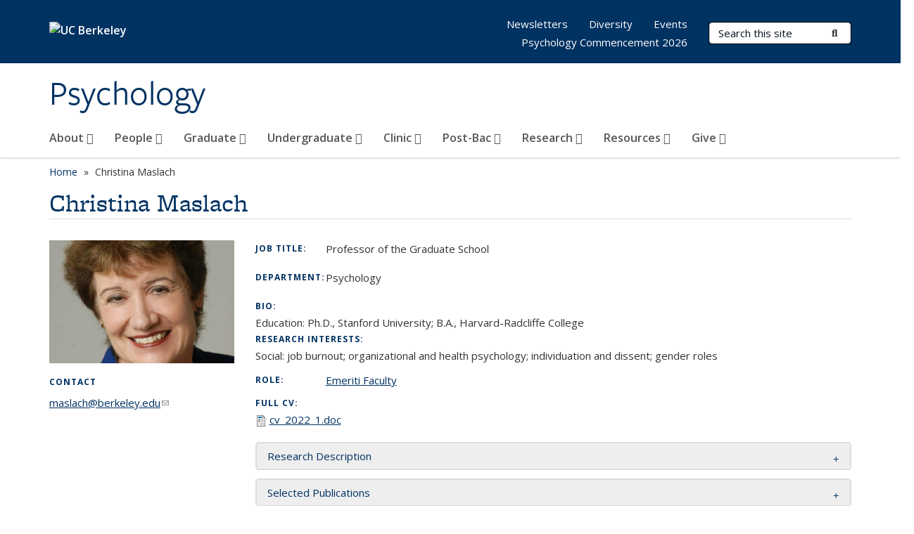

--- FILE ---
content_type: text/html; charset=utf-8
request_url: https://psychology.berkeley.edu/people/christina-maslach
body_size: 10956
content:
<!DOCTYPE html>
<html lang="en" dir="ltr">
<head>
  <meta http-equiv="X-UA-Compatible" content="IE=edge" />
<meta http-equiv="Content-Type" content="text/html; charset=utf-8" />
<meta name="Generator" content="Drupal 7 (http://drupal.org)" />
<link rel="canonical" href="/people/christina-maslach" />
<link rel="shortlink" href="/node/247" />
<link rel="shortcut icon" href="https://psychology.berkeley.edu/profiles/openberkeley/themes/openberkeley_theme_brand/favicon.ico" type="image/vnd.microsoft.icon" />
<meta name="viewport" content="width=device-width, initial-scale=1.0" />
  <meta name="twitter:dnt" content="on">
  <title>Christina Maslach | Psychology</title>
  <link type="text/css" rel="stylesheet" href="https://psychology.berkeley.edu/sites/default/files/css/css_kShW4RPmRstZ3SpIC-ZvVGNFVAi0WEMuCnI0ZkYIaFw.css" media="all" />
<link type="text/css" rel="stylesheet" href="https://psychology.berkeley.edu/sites/default/files/css/css_TnnMw6Mh72mEvaDujXjSbFOpptbdTbtXwXrVO5d8QpM.css" media="all" />
<link type="text/css" rel="stylesheet" href="https://psychology.berkeley.edu/sites/default/files/css/css_VTJqEpJ_kbGhyWnq6E__HtNmim_pFNj_xmqT2CnuFyk.css" media="all" />
<link type="text/css" rel="stylesheet" href="https://psychology.berkeley.edu/sites/default/files/css/css_P7--I-hb0gcJsTQhFYqCt9Bbt--MYpgAtnA2MzSE2j8.css" media="screen" />
<link type="text/css" rel="stylesheet" href="https://psychology.berkeley.edu/sites/default/files/css/css_cFAjbOKxgj7JVR8Sj0HnhobrA0UlGLYOY8sphl4Ngh8.css" media="all" />
<link type="text/css" rel="stylesheet" href="https://psychology.berkeley.edu/sites/default/files/css/css_fTfJo-dPtzirDva2c_4irCYiTua1w5HvujwppmNQxcE.css" media="all" />
<link type="text/css" rel="stylesheet" href="https://psychology.berkeley.edu/sites/default/files/css/css_l0nY-aVTB09v9_xTUkXAdhv2Pm24M2ixkWW-la0gqA0.css" media="all" />
<link type="text/css" rel="stylesheet" href="https://psychology.berkeley.edu/sites/default/files/css/css_qpsIBcs9JSa7ccwyEmky_c737hDf6nNOZA81Rs9WHqg.css" media="print" />
<link type="text/css" rel="stylesheet" href="https://psychology.berkeley.edu/sites/default/files/css/css_vVHKxTM0GJ1H06xa3A56ODjmnaQjaHfKtNGjZ_0rAHQ.css" media="all" />
<link type="text/css" rel="stylesheet" href="//fonts.googleapis.com/css?family=Open+Sans:300italic,400italic,600italic,700italic,800italic,400,300,600,700,800" media="all" />
<link type="text/css" rel="stylesheet" href="//use.typekit.net/aeg3kye.css" media="all" />
  <script type="application/json" data-drupal-selector="drupal-settings-json">{"basePath":"\/","pathPrefix":"","setHasJsCookie":0,"ajaxPageState":{"theme":"openberkeley_theme_brand","theme_token":"4SAMRXeDA9QR4i8zSWOA-JvmWJIYwdrj3JcplSCkQbQ","js":{"profiles\/openberkeley\/modules\/panopoly\/panopoly_widgets\/panopoly-widgets.js":1,"profiles\/openberkeley\/modules\/panopoly\/panopoly_widgets\/panopoly-widgets-spotlight.js":1,"profiles\/openberkeley\/modules\/openberkeley\/openberkeley_admin\/openberkeley_admin_siteimprove.js":1,"profiles\/openberkeley\/themes\/openberkeley_theme_base\/assets\/js\/bootstrap-accessibility.js":1,"profiles\/openberkeley\/modules\/contrib\/jquery_update\/replace\/jquery\/1.10\/jquery.min.js":1,"misc\/jquery-extend-3.4.0.js":1,"misc\/jquery-html-prefilter-3.5.0-backport.js":1,"misc\/jquery.once.js":1,"misc\/drupal.js":1,"misc\/drupal-settings-loader.js":1,"profiles\/openberkeley\/libraries\/bootstrap\/js\/bootstrap.min.js":1,"profiles\/openberkeley\/modules\/contrib\/jquery_update\/replace\/ui\/ui\/minified\/jquery.ui.core.min.js":1,"profiles\/openberkeley\/modules\/contrib\/jquery_update\/replace\/ui\/ui\/minified\/jquery.ui.widget.min.js":1,"profiles\/openberkeley\/modules\/contrib\/jquery_update\/replace\/ui\/ui\/minified\/jquery.ui.tabs.min.js":1,"profiles\/openberkeley\/modules\/contrib\/jquery_update\/replace\/ui\/ui\/minified\/jquery.ui.accordion.min.js":1,"misc\/form-single-submit.js":1,"profiles\/openberkeley\/modules\/panopoly\/panopoly_images\/panopoly-images.js":1,"profiles\/openberkeley\/modules\/contrib\/entityreference\/js\/entityreference.js":1,"profiles\/openberkeley\/modules\/openberkeley\/openberkeley_faq\/openberkeley_faq.js":1,"profiles\/openberkeley\/modules\/openberkeley\/openberkeley_theme\/openberkeley_theme.js":1,"profiles\/openberkeley\/modules\/openberkeley\/openberkeley_twitter\/js\/openberkeley-twitter.js":1,"profiles\/openberkeley\/modules\/openberkeley\/openberkeley_wysiwyg_override\/js\/openberkeley-wysiwyg-override.js":1,"profiles\/openberkeley\/modules\/panopoly\/panopoly_magic\/panopoly-magic.js":1,"profiles\/openberkeley\/modules\/panopoly\/panopoly_theme\/js\/panopoly-accordion.js":1,"profiles\/openberkeley\/modules\/contrib\/caption_filter\/js\/caption-filter.js":1,"profiles\/openberkeley\/libraries\/maphilight\/jquery.maphilight.min.js":1,"profiles\/openberkeley\/libraries\/jquery.imagesloaded\/jquery.imagesloaded.min.js":1,"profiles\/openberkeley\/modules\/contrib\/extlink\/js\/extlink.js":1,"profiles\/openberkeley\/themes\/radix\/assets\/js\/radix.script.js":1,"profiles\/openberkeley\/themes\/openberkeley_theme_base\/assets\/js\/openberkeley_theme_base.script.js":1,"profiles\/openberkeley\/themes\/openberkeley_theme_base\/assets\/js\/drupal-announce.js":1,"profiles\/openberkeley\/themes\/openberkeley_theme_brand\/assets\/js\/openberkeley_theme_brand.script.js":1},"css":{"modules\/system\/system.base.css":1,"modules\/system\/system.messages.css":1,"modules\/system\/system.theme.css":1,"misc\/ui\/jquery.ui.theme.css":1,"misc\/ui\/jquery.ui.accordion.css":1,"modules\/field\/theme\/field.css":1,"profiles\/openberkeley\/modules\/contrib\/mvpcreator_theme\/css\/mvpcreator-theme.css":1,"modules\/node\/node.css":1,"profiles\/openberkeley\/modules\/openberkeley\/openberkeley_brand_widgets\/css\/openberkeley-widgets-hero.css":1,"profiles\/openberkeley\/modules\/openberkeley\/openberkeley_brand_widgets\/css\/openberkeley-widgets-image.css":1,"profiles\/openberkeley\/modules\/openberkeley\/openberkeley_brand_widgets\/css\/openberkeley-widgets-modal.css":1,"profiles\/openberkeley\/modules\/openberkeley\/openberkeley_brand_widgets\/css\/openberkeley-widgets-promo.css":1,"profiles\/openberkeley\/modules\/openberkeley\/openberkeley_brand_widgets\/css\/openberkeley-widgets-thumbnail-list.css":1,"profiles\/openberkeley\/modules\/openberkeley\/openberkeley_faq\/openberkeley_faq.css":1,"profiles\/openberkeley\/modules\/openberkeley\/openberkeley_news\/openberkeley_news.css":1,"profiles\/openberkeley\/modules\/openberkeley\/openberkeley_people\/openberkeley_people.css":1,"profiles\/openberkeley\/modules\/openberkeley\/openberkeley_theme\/openberkeley-theme.css":1,"profiles\/openberkeley\/modules\/openberkeley\/openberkeley_search\/openberkeley_top_results\/openberkeley_top_results.css":1,"profiles\/openberkeley\/modules\/openberkeley\/openberkeley_wysiwyg_override\/css\/openberkeley-wysiwyg-override-list-properties.css":1,"profiles\/openberkeley\/modules\/panopoly\/panopoly_core\/css\/panopoly-dropbutton.css":1,"profiles\/openberkeley\/modules\/panopoly\/panopoly_magic\/css\/panopoly-magic.css":1,"profiles\/openberkeley\/modules\/panopoly\/panopoly_theme\/css\/panopoly-featured.css":1,"profiles\/openberkeley\/modules\/panopoly\/panopoly_theme\/css\/panopoly-accordian.css":1,"profiles\/openberkeley\/modules\/panopoly\/panopoly_theme\/css\/panopoly-layouts.css":1,"profiles\/openberkeley\/modules\/panopoly\/panopoly_widgets\/panopoly-widgets.css":1,"profiles\/openberkeley\/modules\/panopoly\/panopoly_widgets\/panopoly-widgets-spotlight.css":1,"profiles\/openberkeley\/modules\/panopoly\/panopoly_wysiwyg\/panopoly-wysiwyg.css":1,"profiles\/openberkeley\/modules\/contrib\/radix_layouts\/radix_layouts.css":1,"modules\/search\/search.css":1,"modules\/user\/user.css":1,"profiles\/openberkeley\/modules\/contrib\/extlink\/css\/extlink.css":1,"profiles\/openberkeley\/modules\/contrib\/views\/css\/views.css":1,"profiles\/openberkeley\/modules\/openberkeley\/openberkeley_widgets\/openberkeley_widgets.css":1,"profiles\/openberkeley\/modules\/contrib\/caption_filter\/caption-filter.css":1,"profiles\/openberkeley\/modules\/contrib\/ctools\/css\/ctools.css":1,"profiles\/openberkeley\/modules\/contrib\/panels\/css\/panels.css":1,"profiles\/openberkeley\/themes\/openberkeley_theme_brand\/assets\/css\/bootstrap-custom.css":1,"profiles\/openberkeley\/themes\/openberkeley_theme_base\/assets\/css\/bootstrap-accessibility.css":1,"profiles\/openberkeley\/themes\/openberkeley_theme_base\/assets\/css\/openberkeley_theme_base.style.css":1,"profiles\/openberkeley\/themes\/openberkeley_theme_brand\/assets\/css\/openberkeley_theme_brand.style.css":1,"profiles\/openberkeley\/themes\/openberkeley_theme_brand\/assets\/css\/brand_openberkeley_event.css":1,"profiles\/openberkeley\/themes\/openberkeley_theme_brand\/assets\/css\/brand_openberkeley_event_reg.css":1,"profiles\/openberkeley\/themes\/openberkeley_theme_brand\/assets\/css\/brand_openberkeley_news.css":1,"profiles\/openberkeley\/themes\/openberkeley_theme_brand\/assets\/css\/brand_openberkeley_portfolio.css":1,"profiles\/openberkeley\/themes\/openberkeley_theme_brand\/assets\/css\/brand_openberkeley_privatepages.css":1,"profiles\/openberkeley\/themes\/openberkeley_theme_brand\/assets\/css\/brand_openberkeley_pubs.css":1,"profiles\/openberkeley\/themes\/openberkeley_theme_brand\/assets\/css\/brand_openberkeley_people.css":1,"profiles\/openberkeley\/themes\/openberkeley_theme_brand\/assets\/css\/brand_openberkeley_search.css":1,"profiles\/openberkeley\/themes\/openberkeley_theme_brand\/assets\/css\/brand_openberkeley_faq.css":1,"profiles\/openberkeley\/themes\/openberkeley_theme_brand\/assets\/css\/print.css":1,"profiles\/openberkeley\/modules\/openberkeley\/openberkeley_theme\/openberkeley-theme-collapsible.css":1,"profiles\/openberkeley\/modules\/openberkeley\/openberkeley_wysiwyg_override\/css\/openberkeley-wysiwyg-override.css":1,"profiles\/openberkeley\/modules\/panopoly\/panopoly_images\/panopoly-images.css":1,"profiles\/openberkeley\/themes\/openberkeley_theme_base\/assets\/fonts\/fontawesome-v6\/css\/fontawesome.min.css":1,"profiles\/openberkeley\/themes\/openberkeley_theme_base\/assets\/fonts\/fontawesome-v6\/css\/brands.min.css":1,"profiles\/openberkeley\/themes\/openberkeley_theme_base\/assets\/fonts\/fontawesome-v6\/css\/solid.min.css":1,"profiles\/openberkeley\/themes\/openberkeley_theme_base\/assets\/fonts\/fontawesome-v6\/css\/v4-font-face.min.css":1,"\/\/fonts.googleapis.com\/css?family=Open+Sans:300italic,400italic,600italic,700italic,800italic,400,300,600,700,800":1,"\/\/use.typekit.net\/aeg3kye.css":1}},"CToolsModal":{"modalSize":{"type":"scale","width":".9","height":".9","addWidth":0,"addHeight":0,"contentRight":25,"contentBottom":75},"modalOptions":{"opacity":".55","background-color":"#FFF"},"animationSpeed":"fast","modalTheme":"CToolsModalDialog","throbberTheme":"CToolsModalThrobber"},"panopoly_magic":{"pane_add_preview_mode":"single"},"urlIsAjaxTrusted":{"\/search\/node":true},"extlink":{"extTarget":0,"extClass":"ext","extLabel":"(link is external)","extImgClass":0,"extIconPlacement":"append","extSubdomains":0,"extExclude":"(psychology\\.berkeley\\.edu)","extInclude":"","extCssExclude":"map","extCssExplicit":"","extAlert":0,"extAlertText":"This link will take you to an external web site. We are not responsible for their content.","mailtoClass":"mailto","mailtoLabel":"(link sends e-mail)","extUseFontAwesome":false},"openberkeley_theme_base":{"disable_linearizable_tables":false,"file_link_icons":1}}</script>
<script type="text/javascript" src="https://psychology.berkeley.edu/sites/default/files/js/js_SJgtMdhzo0raDjyuHJR-mtSH_mzSDwMhzOyHsnAskDQ.js"></script>
<script type="text/javascript" src="https://psychology.berkeley.edu/sites/default/files/js/js_J1LDKrZlf6nq7Ka0onHwg3MUNfwG75SSQi30oTn81HA.js"></script>
<script type="text/javascript" src="https://psychology.berkeley.edu/sites/default/files/js/js_cZlJlWIHrFGC0F2Xp_eoJw6NhRESz6lnF0qX6vVXfss.js"></script>
<script type="text/javascript" src="https://psychology.berkeley.edu/sites/default/files/js/js_GGMS7aOTZ3wBPSTE2P1SNyFbERVoKEoOS1DUAwDIgaY.js"></script>
<script type="text/javascript" src="https://psychology.berkeley.edu/sites/default/files/js/js_dLmXSnakSlQtnZLfaN1SzmwinPEDYG7s4CVD6dWEOCk.js"></script>
</head>
<body class="html not-front not-logged-in no-sidebars page-node page-node- page-node-247 node-type-openberkeley-person region-content panel-layout-radix_bryant panel-region-contentmain panel-region-sidebar no-slogan has-legacy-footer site-name-normal site-name-option-new" >
  <div id="skip-link" role="navigation" aria-label="Skip links">
    <a href="#main" class="element-invisible element-focusable">Skip to main content</a>
  </div>
      <header id="header" class="header">
  <div class="container">
    <div class="navbar navbar-default">
      <div class="home-branding">
        <a href="https://www.berkeley.edu" class="home-link"><div id="new-wordmark"><img src="/profiles/openberkeley/themes/openberkeley_theme_base/assets/images/logo-berkeley-white-2.svg" alt="UC Berkeley"></div></a>
              </div>
      <!-- Brand and toggle get grouped for better mobile display -->
      <button type="button" class="navbar-toggle collapsed" data-toggle="collapse" data-target="#navbar-collapse" aria-controls="navbar-collapse">
        <span class="sr-only">Toggle navigation</span>
        <span class="icon-bar"></span>
        <span class="icon-bar"></span>
        <span class="icon-bar"></span>
      </button>
      <div class="navbar-header">
        <div class="navbar-brand">
                    <div id="site-name-and-slogan">
                                                      <div id="site-name">
                                      <a href="/" rel="home" title="Home">
                      Psychology                    </a>
                                  </div>
                                    </div>
        </div>
      </div> <!-- /.navbar-header -->

      <!-- Collect the nav links, forms, and other content for toggling -->
      <nav class="collapse navbar-collapse" id="navbar-collapse" aria-label="Primary">
                  <form class="search-form clearfix navbar-form navbar-right" role="search" aria-label="Sitewide search" action="/search/node" method="post" id="search-form--2" accept-charset="UTF-8"><div><div class="container-inline form-inline form-wrapper" id="edit-basic--2"><div class="form-item form-type-textfield form-item-keys form-group">
  <label class="element-invisible" for="edit-keys--2">Search Terms </label>
 <input placeholder="Search this site" class="form-control form-control form-text" type="text" id="edit-keys--2" name="keys" value="" size="20" maxlength="255" />
</div>
<button type="submit" id="edit-submit--2" name="op" value="Submit Search" class="form-submit btn btn-default btn-primary"><span class="fa fa-search"></span> <span class="button-text">Submit Search</span></button></div><input type="hidden" name="form_build_id" value="form-bsvQBUhvg-hhpDoH3ljWaOUURRrM6YjrsPJOtLsOGks" />
<input type="hidden" name="form_id" value="search_form" />
</div></form>                <div id="primary-nav">
                      <ul id="main-menu" class="menu nav navbar-nav">
              <li class="first expanded dropdown menu-link-about-"><a href="/about" class="dropdown-toggle" data-toggle="dropdown" data-target="#">About <span class="fa fa-caret-down"></span></a><ul class="dropdown-menu"><li class="first leaf menu-link-contact-us"><a href="/about/contact-us">Contact Us</a></li>
<li class="leaf menu-link-department-administration"><a href="/about/chairs-and-vice-chairs">Department Administration</a></li>
<li class="collapsed menu-link-history"><a href="/about/history">History</a></li>
<li class="last leaf menu-link-campus-map"><a href="https://www.berkeley.edu/map/" title="" rel="noreferrer">Campus Map</a></li>
</ul></li>
<li class="expanded dropdown menu-link-people-"><a href="/people" title="" class="dropdown-toggle" data-toggle="dropdown" data-target="#">People <span class="fa fa-caret-down"></span></a><ul class="dropdown-menu"><li class="first leaf menu-link-faculty"><a href="/people/faculty">Faculty</a></li>
<li class="leaf menu-link-affiliated-faculty"><a href="/people/affiliated-faculty">Affiliated Faculty</a></li>
<li class="leaf menu-link-emeriti-faculty"><a href="/people/emeriti">Emeriti Faculty</a></li>
<li class="leaf menu-link-lecturers"><a href="/people/lecturers">Lecturers</a></li>
<li class="leaf menu-link-staff"><a href="/people/staff">Staff</a></li>
<li class="last leaf menu-link-graduate-students"><a href="/people/graduate-students">Graduate Students</a></li>
</ul></li>
<li class="expanded dropdown menu-link-graduate-"><a href="/graduate" title="" class="dropdown-toggle" data-toggle="dropdown" data-target="#">Graduate <span class="fa fa-caret-down"></span></a><ul class="dropdown-menu"><li class="first collapsed menu-link-graduate-program"><a href="/graduate/graduate-program">Graduate Program</a></li>
<li class="collapsed menu-link-admission"><a href="/graduate/admission">Admission</a></li>
<li class="collapsed menu-link-current-graduate-students"><a href="/graduate/current-graduate-students">Current Graduate Students</a></li>
<li class="leaf menu-link-psychblog"><a href="https://psychblog.berkeley.edu/" title="" rel="noreferrer">PsychBlog</a></li>
<li class="last leaf menu-link-psychology-dept-phd-graduates"><a href="/graduate/psychology-dept-phd-graduates">Psychology Dept. Ph.D. Graduates</a></li>
</ul></li>
<li class="expanded dropdown menu-link-undergraduate-"><a href="/undergraduate" class="dropdown-toggle" data-toggle="dropdown" data-target="#">Undergraduate <span class="fa fa-caret-down"></span></a><ul class="dropdown-menu"><li class="first collapsed menu-link-academic-overview"><a href="/undergraduate/academic-overview">Academic Overview</a></li>
<li class="collapsed menu-link-academic-advising"><a href="/undergraduate/academic-advising">Academic Advising</a></li>
<li class="collapsed menu-link-major-requirements"><a href="/undergraduate/major-requirements">Major Requirements</a></li>
<li class="leaf menu-link-minor-requirements"><a href="/undergraduate/minor-requirements">Minor Requirements</a></li>
<li class="collapsed menu-link-enrollment--course-information"><a href="/undergraduate/enrollment-course-information">Enrollment &amp; Course Information</a></li>
<li class="collapsed menu-link-research-and-discovery"><a href="/undergraduate/research-and-discovery">Research and Discovery</a></li>
<li class="leaf menu-link-weekly-opportunities"><a href="/undergraduate/weekly-opportunities">Weekly Opportunities</a></li>
<li class="leaf menu-link-career-paths"><a href="/undergraduate/career-paths">Career Paths</a></li>
<li class="last leaf menu-link-resources"><a href="/undergraduate/resources">Resources</a></li>
</ul></li>
<li class="expanded dropdown menu-link-clinic-"><a href="/clinic/mission" title="" class="dropdown-toggle" data-toggle="dropdown" data-target="#">Clinic <span class="fa fa-caret-down"></span></a><ul class="dropdown-menu"><li class="first leaf menu-link-mission"><a href="/clinic/mission">Mission</a></li>
<li class="leaf menu-link-our-services"><a href="/clinic/our-services">Our Services</a></li>
<li class="leaf menu-link-our-people"><a href="/clinic/our-people">Our People</a></li>
<li class="leaf menu-link-getting-started"><a href="/clinic/getting-started">Getting Started</a></li>
<li class="leaf menu-link-frequently-asked-questions"><a href="/clinic/frequently-asked-questions">Frequently Asked Questions</a></li>
<li class="leaf menu-link-specialty-clinics"><a href="/clinic/specialty-clinics">Specialty Clinics</a></li>
<li class="leaf menu-link-workshops-consultation--trainings"><a href="/clinic/workshops-consultation-trainings">Workshops, Consultation &amp; Trainings</a></li>
<li class="leaf menu-link-resources"><a href="/clinic/resources">Resources</a></li>
<li class="leaf menu-link-location--driving-directions"><a href="/clinic/location-driving-directions">Location &amp; Driving Directions</a></li>
<li class="last leaf menu-link-reporting-sexual-harassment"><a href="https://uhs.berkeley.edu/about-uhs/offer-feedback-or-file-complaint/report-sexual-harassment-and-notice-nondiscrimination" title="" rel="noreferrer">Reporting Sexual Harassment</a></li>
</ul></li>
<li class="expanded dropdown menu-link-post-bac-"><a href="/post-bac" title="" class="dropdown-toggle" data-toggle="dropdown" data-target="#">Post-Bac <span class="fa fa-caret-down"></span></a><ul class="dropdown-menu"><li class="first collapsed menu-link-program"><a href="/post-bac/program">Program</a></li>
<li class="collapsed menu-link-admissions"><a href="/post-bac/admissions">Admissions</a></li>
<li class="leaf menu-link-contact-request-form"><a href="/post-bac/contact-request-form">Contact Request Form</a></li>
<li class="leaf menu-link-faq"><a href="/post-bac/faq">FAQ</a></li>
<li class="last leaf menu-link-our-students"><a href="/post-bac/our-students">Our Students</a></li>
</ul></li>
<li class="expanded dropdown menu-link-research-"><a href="/research" class="dropdown-toggle" data-toggle="dropdown" data-target="#">Research <span class="fa fa-caret-down"></span></a><ul class="dropdown-menu"><li class="first leaf menu-link-behavioral-and-systems-neuroscience"><a href="/research/behavioral-and-systems-neuroscience">Behavioral and Systems Neuroscience</a></li>
<li class="leaf menu-link-clinical-science"><a href="/research/clinical-science">Clinical Science</a></li>
<li class="leaf menu-link-cognition"><a href="/research/cognition">Cognition</a></li>
<li class="leaf menu-link-cognitive-neuroscience"><a href="/research/cognitive-neuroscience">Cognitive Neuroscience</a></li>
<li class="leaf menu-link-developmental"><a href="/research/developmental">Developmental</a></li>
<li class="last leaf menu-link-social-personality"><a href="/research/social-personality">Social-Personality</a></li>
</ul></li>
<li class="expanded dropdown menu-link-resources-"><a href="/resources" class="dropdown-toggle" data-toggle="dropdown" data-target="#">Resources <span class="fa fa-caret-down"></span></a><ul class="dropdown-menu"><li class="first leaf menu-link-faculty--staff-resources"><a href="/resources/faculty-staff-resources">Faculty &amp; Staff Resources</a></li>
<li class="collapsed menu-link-finance-grants--contracts"><a href="/resources/finance-grants-contracts">Finance, Grants &amp; Contracts</a></li>
<li class="collapsed menu-link-building-resources"><a href="/resources/building-resources">Building Resources</a></li>
<li class="collapsed menu-link-community-building-and-cohesion"><a href="/resources/community-building-and-cohesion">Community Building and Cohesion</a></li>
<li class="collapsed menu-link-hr---academic-personnel"><a href="/resources/hr-academic-personnel">HR / Academic Personnel</a></li>
<li class="leaf menu-link-emergency---safety"><a href="/resources/emergency-safety">Emergency / Safety</a></li>
<li class="leaf menu-link-online-reporting-systems"><a href="/resources/online-reporting-systems">Online Reporting Systems</a></li>
<li class="last leaf menu-link-faq"><a href="/resources/faq">FAQ</a></li>
</ul></li>
<li class="last expanded dropdown menu-link-give-"><a href="/give/psychology-annual-fund" title="" class="dropdown-toggle" data-toggle="dropdown" data-target="#">Give <span class="fa fa-caret-down"></span></a><ul class="dropdown-menu"><li class="first leaf menu-link-the-psychology-annual-fund"><a href="/give/psychology-annual-fund">The Psychology Annual Fund</a></li>
<li class="leaf menu-link-endowed-funds"><a href="/give/endowed-funds">Endowed Funds</a></li>
<li class="leaf menu-link-planned-giving"><a href="/give/planned-giving">Planned Giving</a></li>
<li class="leaf menu-link-psychology-graduate-student-support-fund"><a href="/give/psychology-graduate-student-support-fund">Psychology Graduate Student Support Fund</a></li>
<li class="last leaf menu-link-the-social-sciences-deans-circle"><a href="/give/social-sciences-deans-circle">The Social Sciences Dean&#039;s Circle</a></li>
</ul></li>
            </ul>
                  </div>
        <div id="secondary-nav">
          <div class="container">
            <div class="secondary-nav-quick-links-wrapper">
                              <h2 class="visible-xs visible-sm">Secondary navigation</h2>
                <ul id="secondary-menu" class="menu nav navbar-nav navbar-right">
                  <li class="first leaf menu-link-newsletters"><a href="/newsletters" title="">Newsletters</a></li>
<li class="leaf menu-link-diversity"><a href="/diversity/ucb-psychology-diversity-vision-statement" title="">Diversity</a></li>
<li class="leaf menu-link-events"><a href="https://events.berkeley.edu/Psych/all" title="" rel="noreferrer">Events</a></li>
<li class="last leaf menu-link-psychology-commencement-2026"><a href="/undergraduate/major-requirements/psychology-commencement-2026" title="">Psychology Commencement 2026</a></li>

                                  </ul>
                          </div>
          </div>
        </div>
      </nav><!-- /.navbar-collapse -->
    </div><!-- /.navbar -->
  </div> <!-- /.container -->
</header>

<div id="main-wrapper" class="main-wrapper ">
  <nav id="pre-content" class="container" aria-label="Breadcrumbs">
    <div class="row">
      <div class="col-md-12">
                  <div id="breadcrumb" class="visible-desktop">
            <div class="item-list"><ul class="breadcrumb"><li class="first"><a href="/home">Home</a></li>
<li class="last">Christina Maslach</li>
</ul></div>          </div>
              </div>
    </div>
  </nav> <!-- /#pre-content -->
  <div id="main" role="main" tabIndex="-1">
    <div id="title-pre-content" class="container">
      <div class="row">
        <div class="col-md-12">
                  <div class="page-title">
            <div class="container">
              <h1 class="title">Christina Maslach</h1>
            </div>
          </div>
                  <div id="page-header">
                                        </div>
        </div>
      </div>
    </div> <!-- /#title-pre-content -->
        <div id="main-content" class="container">
          <div id="content" class="col-md-12">
        <div class="main">
          <div id="main-inner">
              <div class="region region-content">
    
<div class="panel-display bryant clearfix radix-bryant" >

  <div class="container-fluid">
    <div class="row">
      <div class="col-sm-4 col-md-3 radix-layouts-sidebar panel-panel">
        <div class="panel-panel-inner">
          <div class="panel-pane pane-entity-field pane-node-field-featured-image openberkeley-theme-subtle-header-style"  >
  
      
  
  <div class="pane-content">
    <div class="field field-name-field-featured-image field-type-image field-label-hidden"><div class="field-items"><div class="field-item even"><img class="openberkeley-brand-widgets-rectangle" src="https://psychology.berkeley.edu/sites/default/files/styles/openberkeley_brand_widgets_rectangle/public/maslach.jpg?itok=LdLBZ8Du&amp;timestamp=1758650290" width="768" height="512" alt="" /></div></div></div>  </div>

  
  </div>
<div class="panel-pane pane-panels-mini pane-openberkeley-people-contact openberkeley-theme-subtle-header-style"  >
  
        <h2 class="pane-title">
      Contact    </h2>
    
  
  <div class="pane-content">
    
<div class="panel-display boxton clearfix radix-boxton" id="mini-panel-openberkeley_people_contact">

  <div class="container-fluid">
    <div class="row">
      <div class="col-md-12 radix-layouts-content panel-panel">
        <div class="panel-panel-inner">
          <div class="panel-pane pane-entity-field pane-node-field-openberkeley-person-email openberkeley-theme-subtle-header-style"  >
  
      
  
  <div class="pane-content">
    <div class="field field-name-field-openberkeley-person-email field-type-email field-label-hidden"><div class="field-items"><div class="field-item even"><a href="mailto:maslach@berkeley.edu" rel="noreferrer">maslach@berkeley.edu</a></div></div></div>  </div>

  
  </div>
        </div>
      </div>
    </div>
  </div>

</div><!-- /.boxton -->
  </div>

  
  </div>
        </div>
      </div>
      <div class="col-sm-8 col-md-9 radix-layouts-content panel-panel">
        <div class="panel-panel-inner">
          <div class="panel-pane pane-node-content openberkeley-theme-subtle-header-style"  >
  
      
  
  <div class="pane-content">
    <article class="node node-openberkeley-person node-view--full clearfix">

  
      
  
  <div class="content">
    <div class="field field-name-field-openberkeley-person-title field-type-text field-label-inline clearfix"><div class="field-label">Job title:&nbsp;</div><div class="field-items"><div class="field-item even">Professor of the Graduate School</div></div></div><div class="field field-name-field-openberkeley-person-dept field-type-text field-label-inline clearfix"><div class="field-label">Department:&nbsp;</div><div class="field-items"><div class="field-item even">Psychology</div></div></div><div class="field field-name-body field-type-text-with-summary field-label-above"><div class="field-label">Bio:&nbsp;</div><div class="field-items"><div class="field-item even"><div>Education: <span>Ph.D., Stanford University; B.A., Harvard-Radcliffe College</span></div></div></div></div><div class="field field-name-field-openberkeley-person-resint field-type-text-long field-label-above"><div class="field-label">Research interests:&nbsp;</div><div class="field-items"><div class="field-item even"><p><span><span>Social: job burnout; organizational and health psychology; individuation and dissent; gender roles</span></span></p></div></div></div><div class="field field-name-field-openberkeley-person-type field-type-taxonomy-term-reference field-label-inline clearfix"><div class="field-label">Role:&nbsp;</div><div class="field-items"><div class="field-item even"><a href="/person-type/emeriti-faculty">Emeriti Faculty</a></div></div></div><div class="field field-name-field-openberkeley-person-fullcv field-type-file field-label-above"><div class="field-label">Full CV:&nbsp;</div><div class="field-items"><div class="field-item even"><span class="file"><img class="file-icon" alt="Microsoft Office document icon" title="application/msword" src="/modules/file/icons/x-office-document.png" /> <a href="https://psychology.berkeley.edu/sites/default/files/cv_2022_1.doc" type="application/msword; length=109568" rel="noreferrer">cv_2022_1.doc</a></span></div></div></div>  </div>

  
  
</article>
  </div>

  
  </div>
<div class="panel-pane pane-fieldable-panels-pane pane-vuuid-45a612c6-49f4-49cc-a81f-d55383da1a15 pane-bundle-text clearfix"  >
  
      
  
  <div class="pane-content">
    <div class="fieldable-panels-pane">
    <div class="field field-name-field-basic-text-text field-type-text-long field-label-hidden"><div class="field-items"><div class="field-item even"><div class="openberkeley-collapsible-container">
<h2 class="openberkeley-collapsible-controller">Research Description</h2>
<div class="openberkeley-collapsible-target">
<p>Recipient of the <a href="https://teaching.berkeley.edu/programs/distinguished-teaching-award/past-dta-recipients" rel="noreferrer">Distinguished Teaching Award</a></p>
<p>Christina Maslach is a Professor of Psychology (Emerita) and a core researcher at the Healthy Workplaces Center at the University of California, Berkeley.  She received her A.B., <em>magna cum laude,</em> from Harvard-Radcliffe College (1967), and her Ph.D. from Stanford University (1971), and has been on the Berkeley faculty since then.  </p>
<p>Professor Maslach is the pioneer of research on the definition, predictors and measurement of job burnout. This work is the basis for the 2019 decision by the World Health Organization (WHO), to include burnout as an occupational phenomenon, with health consequences, in the ICD-11.  She created the Maslach Burnout Inventory (MBI), the most widely used instrument for measuring job burnout, and has written numerous articles and books, including <em>The Truth About Burnout</em>. Several of her articles have received awards for their significance and high impact, including her longitudinal research on early burnout predictors, which was honored in 2012 as one of the 50 most outstanding articles published by the top 300 management journals in the world.  Recently, she received the 2017 Application of Personality and Social Psychology Award, as well as several lifetime career achievement awards.  In 2020, she received the award for Scientific Reviewing, for her work on burnout, from the National Academy of Sciences. In 2021, she was named by Business Insider as one of the top 100 people transforming business.  Her latest book, <em><strong>The Burnout Challenge, </strong></em>was named by Publisher's Weekly as one of the top ten books in business/economics for Fall 2022.  </p>
<p>In addition to her research achievements, Professor Maslach is recognized as an outstanding teacher, having received a national award as Professor of the Year (1997), and both the Distinguished Teaching Award (1987) and the Berkeley Citation (2009) from UC-Berkeley.  She is also an accomplished administrator, having served as the Vice Provost for Undergraduate Education and Instructional Technology, and as the Chair of the Academic Senate (twice) at UC-Berkeley.  She has also served twice as the president of the Western Psychological Association, most recently in 2020 when WPA celebrated its 100<span>th </span>anniversary.  Currently, she is involved in a project on Berkeley women faculty, in which she is interviewing those who joined the faculty in the 1970s, after the historic low point of women faculty in the late 1960s.</p>
</div>
</div>
<div class="openberkeley-collapsible-container">
<h2 class="openberkeley-collapsible-controller">Selected Publications</h2>
<div class="openberkeley-collapsible-target">
<p>Maslach, C., &amp; Leiter, M. P. (2022<em>).  The Burnout Challenge:  Managing People's Relationships with Their Jobs.</em>  Cambridge, MA:  Harvard University Press.</p>
<p>Maslach, C., &amp; Leiter, M. P. (2021).  Burnout:  What it is and how to measure it.  In Harvard Business Review, HBR guide to beating burnout (211-221).  Boston MA:  Harvard Business Review Press.</p>
<p>Montgomery, A., Panagopoulou, E., Esmail, A., Richards, T., &amp; Maslach, C. (2019).  Burnout in healthcare:  The case for organizational change.  <em>The BMJ, 366</em>:14774 (1-5).                           </p>
<p>Maslach, C., &amp; Banks, C. G. (2017).  Psychological connections with work.  In C. L. Cooper &amp; M. P. Leiter (Eds.), <em>The Routledge companion to wellbeing at work</em> (37-54).  NY: Routledge.</p>
<p>Maslach, C.  (2017).  Finding solutions to the problem of burnout. <em>Consulting Psychology Journal: Practice and Research, 69</em>, 143-152.</p>
<p>Maslach, C., Jackson, S. E., Leiter, M. P., Schaufeli, W. B., &amp; Schwab, R. L.  (2017).  <em>Maslach Burnout Inventory Manual</em>. Fourth edition.  Menlo Park, CA:  Mind Garden.</p>
<p>Maslach, C., &amp; Leiter, M. P.  (2017).  Understanding burnout:  New models.  In C. L. Cooper &amp; J. C. Quick (Eds.), <em>The handbook of stress and health:  A guide to research and practice</em> (36-56).  NY: Wiley. </p>
<p>Leiter, M. P., &amp; Maslach, C.  (2016).  Latent burnout profiles:  A new approach to understanding the burnout experience.  <em>Burnout Research, 3</em>, 89-100.</p>
<p>Maslach, C., &amp; Leiter, M. P.  (2016). Understanding the burnout experience: Recent research and its implications for psychiatry. <em>World Psychiatry, 15</em>, 103-111.</p>
<p>Leiter, M. P., Bakker, A. B., &amp; Maslach, C. (Eds.)  (2014).  <em>Burnout at work:  A psychological perspective</em>.  London, UK:  Psychology Press.</p>
<p>Maslach, C., Leiter, M. P., &amp; Jackson, S. E.  (2012).  Making a significant difference with burnout interventions: Researcher and practitioner collaboration.  <em>Journal of Organizational Behavior, 33</em>, 296-300. </p>
<p>Maslach, C., &amp; Leiter, M. P.  (2008).  Early predictors of job burnout and engagement.  <em>Journal of Applied Psychology, 93</em>, 498-512.</p>
<p>Maslach, C., Schaufeli, W. B., &amp; Leiter, M. P. (2001).  Job burnout.  In S. T. Fiske, D. L. Schacter, &amp; C. Zahn-Waxler (Eds.), <em>Annual Review of Psychology</em> (Vol. 52, 397-422).</p>
<p>Maslach, C., &amp; Leiter, M. P.  (1997).  <em>The truth about burnout</em>.  San Francisco, CA:  Jossey-Bass. </p>
<p>Schaufeli, W. B., Maslach, C., &amp; Marek, T. (Eds.).  (1993).  <em>Professional burnout:  Recent developments in theory and research</em>.  Washington, DC:  Taylor &amp; Francis.</p>
<p>Maslach, C. (1982).  <em>Burnout:  The cost of caring</em>.  Englewood Cliffs, NJ:  Prentice-Hall.  Reprinted in 2003; Cambridge, MA:  Malor Books.</p>
</div>
</div>
<div class="openberkeley-collapsible-container">
<h2 class="openberkeley-collapsible-controller">Teaching</h2>

</div></div></div></div></div>
  </div>

  
  </div>
        </div>
      </div>
    </div>
  </div>
    
</div><!-- /.bryant -->
  </div>
          </div>
        </div> <!-- /.main -->
      </div> <!-- /#content -->
                </div> <!-- /#main-content -->
  </div> <!-- role main -->
</div> <!-- /#main-wrapper -->

<footer id="footer" class="footer">
    <div id="footer-main">
    <div class="container">
              <div id="footer-legacy-group" class="row footer-legacy">
          <div class="col-md-3">
              <div class="region region-footer-first">
    <div class="block block-block block--address">

        <h2 class="block__title">Address</h2>
    
  <div class="block__content">
    <p>Department of Psychology</p>
<p>2121 Berkeley Way, 3rd Floor<br>University of California, Berkeley<br>Berkeley, CA 94720-1650</p>  </div>
</div>
  </div>
          </div>
          <div class="col-md-3">
              <div class="region region-footer-second">
    <div class="block block-block block--phone---email">

        <h2 class="block__title">Phone / Email</h2>
    
  <div class="block__content">
    <ul class="openberkeley-list-unbullet">
<li>Phone: 510-642-5292<br>Fax: 510-642-5293<br>Email: <a href="mailto:psychadmin@berkeley.edu" rel="noreferrer">psychadmin@berkeley.edu</a><br>(not for use with clinic-related matters)</li>
</ul>  </div>
</div>
  </div>
          </div>
          <div class="col-md-3">
              <div class="region region-footer-third">
    <div class="block block-block block--links">

        <h2 class="block__title">Links</h2>
    
  <div class="block__content">
    <ul class="openberkeley-list-unbullet">
<li><a href="https://psychology.berkeley.edu/give/psychology-annual-fund">Make a Gift</a></li>
<li><a href="https://psychology.berkeley.edu/about">About</a></li>
<li><a href="https://psychology.berkeley.edu/newsletters">Newsletter</a></li>
<li><a href="https://events.berkeley.edu/psych" rel="noreferrer">Add Event</a></li>
</ul>  </div>
</div>
  </div>
          </div>
          <div class="col-md-3">
              <div class="region region-footer-fourth">
    <div class="block block-block block--university-of-california-berkeley">

        <h2 class="block__title">University of California, Berkeley</h2>
    
  <div class="block__content">
    <ul class="openberkeley-list-unbullet"><li><a href="https://www.berkeley.edu" rel="noreferrer">Berkeley Main Page</a></li><li><a href="https://www.berkeley.edu/about/leadership" rel="noreferrer">Campus Administration</a></li><li><a href="https://news.berkeley.edu" rel="noreferrer">Berkeley News</a></li><li><a href="https://light.berkeley.edu" rel="noreferrer">The Campaign for Berkeley</a></li><li><a href="https://visit.berkeley.edu/" rel="noreferrer">Visiting Berkeley</a></li><li><a href="https://events.berkeley.edu" rel="noreferrer">Campus Events</a></li></ul>  </div>
</div>
  </div>
          </div>
        </div>

                  <div id="footer-legacy-single" class="row footer-legacy">
            <div class="col-md-12">
                <div class="region region-footer">
    <div class="block block-menu block-- pull-left">

      
  <div class="block__content">
    <ul class="nav nav-pills"><li class="first last leaf menu-link-home"><a href="/home">Home</a></li>
</ul>  </div>
</div>
  </div>

                              <div id="social-links">
                  <div class="item-list"><h3>Follow us:</h3><ul><li class="first"><a href="https://www.facebook.com/berkeleypsych" title="Facebook" rel="noreferrer"><span class="fa-brands fa fa-facebook"><span class="element-invisible">Facebook</span></span></a></li>
<li><a href="https://twitter.com/BerkeleyPsych" title="X (formerly Twitter)" rel="noreferrer"><span class="fa-brands fa fa-x-twitter"><span class="element-invisible">X (formerly Twitter)</span></span></a></li>
<li class="last"><a href="https://www.youtube.com/@ucberkeleypsychology" title="YouTube" rel="noreferrer"><span class="fa-brands fa fa-youtube"><span class="element-invisible">YouTube</span></span></a></li>
</ul></div>                </div>
                          </div>
          </div>
                  </div>
  </div>
  <div id="footer-bottom">
    <div class="container">
      <div class="row">
              </div>
      <div class="row">
                  <div class="col-md-4">
                          <a href="https://www.berkeley.edu" rel="external" id="footer-logo">
                <img src="/profiles/openberkeley/themes/openberkeley_theme_brand/assets/images/logo-berkeley-gold.svg" alt="UC Berkeley" />
              </a>
                      </div>
          <div class="col-md-8">
              <ul class="openberkeley-list-unbullet">
                                    <li id="openberkeley"><small><a href="https://open.berkeley.edu">Powered by Open Berkeley</a></small></li>
                    <li id="accessibility-info"><small><a href="https://dap.berkeley.edu/get-help/report-web-accessibility-issue">Accessibility<span class="element-invisible"> Statement</span></a></small></li>
                    <li id="nondiscrimination"><small><a href="https://ophd.berkeley.edu/policies-and-procedures/nondiscrimination-policy-statement">Nondiscrimination<span class="element-invisible"> Policy Statement</span></a></small></li>
                    <li id="openberkeley-privacy-statement"><small><a href="https://open.berkeley.edu/privacy-statement">Privacy<span class="element-invisible"> Statement</span></a></small></li>
                                                    <li class="copyright"><small>Copyright © 2026 UC Regents; all rights reserved
</small></li>
                              </ul>
            <p><small class="back-to-top"><a href="#skip-link">Back to Top</a></small></p>
          </div>
              </div>
    </div>
  </div>
</footer>
  <script type="text/javascript" src="https://psychology.berkeley.edu/sites/default/files/js/js_i91eXA1hlQ19ij0gQj-5Pyt3dDwj7KAen7yCjk7GTzY.js"></script>
<script type="text/javascript" src="https://psychology.berkeley.edu/sites/default/files/js/js_lt1kI2u-wMEf8J8KYX6ak2cSk8aYuY7vOgFkCdX5-B0.js"></script>
</body>
</html>